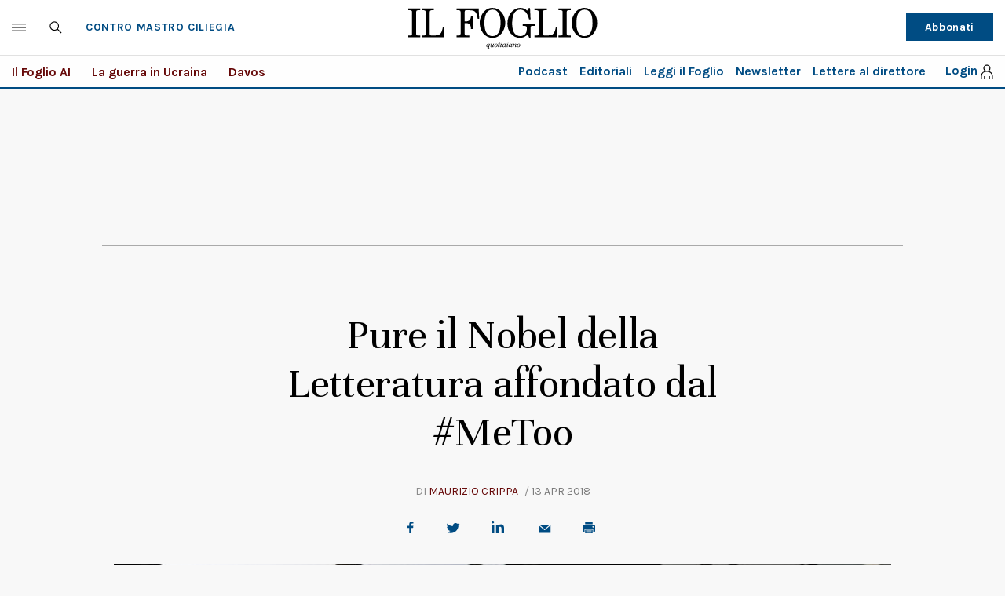

--- FILE ---
content_type: application/javascript; charset=utf-8
request_url: https://fundingchoicesmessages.google.com/f/AGSKWxWiBgyC8HLsHHRdy_v7iDGCvLTFoeQ1QoVMQ-yINMOAgPSFOHBBxSp-6VBes1SdYPgn3Miv_eETBNZFUmi7w6ONypsXqW8DoJKP9p1i6J1UmeSnbo0s66XzYpjw4vId2ABhjB4IGw==?fccs=W251bGwsbnVsbCxudWxsLG51bGwsbnVsbCxudWxsLFsxNzY5MzA3NDkwLDk2NzAwMDAwMF0sbnVsbCxudWxsLG51bGwsW251bGwsWzcsNl0sbnVsbCxudWxsLG51bGwsbnVsbCxudWxsLG51bGwsbnVsbCxudWxsLG51bGwsMV0sImh0dHBzOi8vd3d3LmlsZm9nbGlvLml0L2NvbnRyby1tYXN0cm8tY2lsaWVnaWEvMjAxOC8wNC8xMy9uZXdzL3B1cmUtaWwtbm9iZWwtZGVsbGEtbGV0dGVyYXR1cmEtYWZmb25kYXRvLWRhbC1tZXRvby0xODkzNTMvIixudWxsLFtbOCwiazYxUEJqbWs2TzAiXSxbOSwiZW4tVVMiXSxbMTYsIlsxLDEsMV0iXSxbMTksIjIiXSxbMTcsIlswXSJdLFsyNCwiIl0sWzI5LCJmYWxzZSJdXV0
body_size: 116
content:
if (typeof __googlefc.fcKernelManager.run === 'function') {"use strict";this.default_ContributorServingResponseClientJs=this.default_ContributorServingResponseClientJs||{};(function(_){var window=this;
try{
var qp=function(a){this.A=_.t(a)};_.u(qp,_.J);var rp=function(a){this.A=_.t(a)};_.u(rp,_.J);rp.prototype.getWhitelistStatus=function(){return _.F(this,2)};var sp=function(a){this.A=_.t(a)};_.u(sp,_.J);var tp=_.ed(sp),up=function(a,b,c){this.B=a;this.j=_.A(b,qp,1);this.l=_.A(b,_.Pk,3);this.F=_.A(b,rp,4);a=this.B.location.hostname;this.D=_.Fg(this.j,2)&&_.O(this.j,2)!==""?_.O(this.j,2):a;a=new _.Qg(_.Qk(this.l));this.C=new _.dh(_.q.document,this.D,a);this.console=null;this.o=new _.mp(this.B,c,a)};
up.prototype.run=function(){if(_.O(this.j,3)){var a=this.C,b=_.O(this.j,3),c=_.fh(a),d=new _.Wg;b=_.hg(d,1,b);c=_.C(c,1,b);_.jh(a,c)}else _.gh(this.C,"FCNEC");_.op(this.o,_.A(this.l,_.De,1),this.l.getDefaultConsentRevocationText(),this.l.getDefaultConsentRevocationCloseText(),this.l.getDefaultConsentRevocationAttestationText(),this.D);_.pp(this.o,_.F(this.F,1),this.F.getWhitelistStatus());var e;a=(e=this.B.googlefc)==null?void 0:e.__executeManualDeployment;a!==void 0&&typeof a==="function"&&_.To(this.o.G,
"manualDeploymentApi")};var vp=function(){};vp.prototype.run=function(a,b,c){var d;return _.v(function(e){d=tp(b);(new up(a,d,c)).run();return e.return({})})};_.Tk(7,new vp);
}catch(e){_._DumpException(e)}
}).call(this,this.default_ContributorServingResponseClientJs);
// Google Inc.

//# sourceURL=/_/mss/boq-content-ads-contributor/_/js/k=boq-content-ads-contributor.ContributorServingResponseClientJs.en_US.k61PBjmk6O0.es5.O/d=1/exm=ad_blocking_detection_executable,kernel_loader,loader_js_executable/ed=1/rs=AJlcJMztj-kAdg6DB63MlSG3pP52LjSptg/m=cookie_refresh_executable
__googlefc.fcKernelManager.run('\x5b\x5b\x5b7,\x22\x5b\x5bnull,\\\x22ilfoglio.it\\\x22,\\\x22AKsRol98iC-vgmhy2usbNO1Qw5qvs642XXgnYHB9QT82OudpOlPuPrO1PCPG2uXFxoIgRY9CdQF60QQyxT65BjukD7R0BbesdVMOPVzj9RBVXX5HzPJglDjPrsjUj4MApiAc1gwaPDQ101k6mebTViSzRaGERyou5g\\\\u003d\\\\u003d\\\x22\x5d,null,\x5b\x5bnull,null,null,\\\x22https:\/\/fundingchoicesmessages.google.com\/f\/AGSKWxUQtQsGuyUVgW0vOxsIhOrTZ4i9AxQlrSjnHlJi_DplUEHH0vpLjBhr_rc0c4yRzyr_5tetRt-bhR4unkJ-dX4uY9Ke0eQjELHBy6pNpZEmBbB4CK9GTh1L8sO0obQagpv9XJ4-vA\\\\u003d\\\\u003d\\\x22\x5d,null,null,\x5bnull,null,null,\\\x22https:\/\/fundingchoicesmessages.google.com\/el\/AGSKWxWhcSLxOjmoUkEyLVYxVKQuCfEzjr_3ZBWPO9uw5zaKU5J4ZBMHSdoGVzHVrIosRA_1dexQaG-0XGXPS1JVrjDG-Hf_82xBwHmm6GFlW-FJpaQS_gYTFUpFPoTQSDI8OqDvkhlGXg\\\\u003d\\\\u003d\\\x22\x5d,null,\x5bnull,\x5b7,6\x5d,null,null,null,null,null,null,null,null,null,1\x5d\x5d,\x5b3,1\x5d\x5d\x22\x5d\x5d,\x5bnull,null,null,\x22https:\/\/fundingchoicesmessages.google.com\/f\/AGSKWxVekqzPMM8tkCOpdWqrsc2z2-7YRy2eHVYs4IkkRsLjVjqxLnXLJMtwSVK0OecI-JWeBTR5owESJ7k7WkN7GDDOSz8sCaIbQK1lhZWsyifRXu04JMSR7zsCisp332eIORtDWG_1cw\\u003d\\u003d\x22\x5d\x5d');}

--- FILE ---
content_type: application/javascript; charset=utf-8
request_url: https://fundingchoicesmessages.google.com/f/AGSKWxXZ082dJbXgdSmcyBHAh4Hb8AfvnMJ9NzwlLJBkhqt2ILFEkr3L3iziTu1R26XPSv8oJmqti4xOMbreXg-UI7ZQOoS_L7hW6okoD4t6CE4CIbwSTq_sE-tsiJrCyRrv75XIUWzEq58huQesMmRlcHOJ49_PisYcM-eWGKHswxVQ2HvW3pGaBTinIZMj/__StickyAd./ad/google_/adv_vert./ads/header-/ads-pd.
body_size: -1289
content:
window['108c7667-8fd8-4244-8532-4484355747d7'] = true;